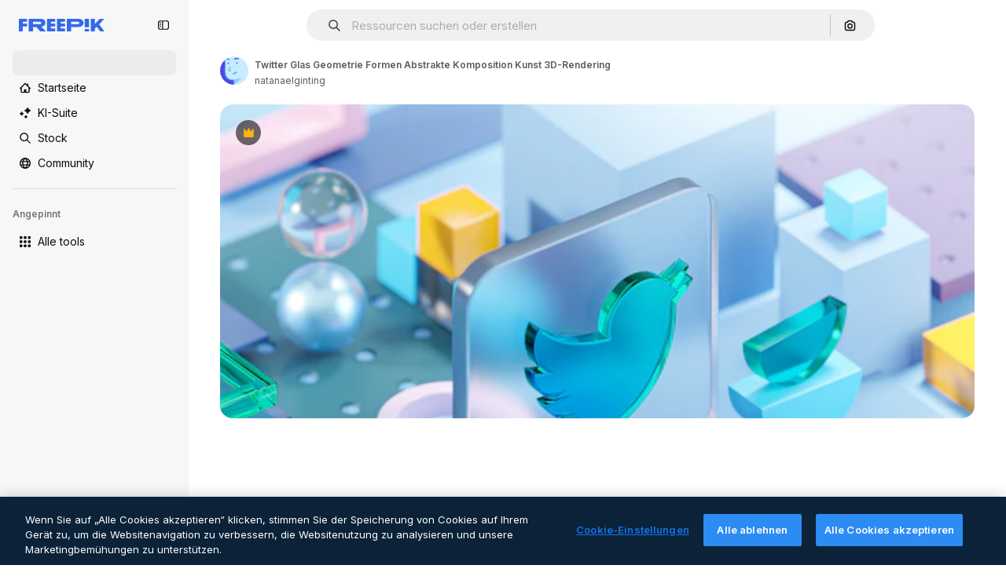

--- FILE ---
content_type: text/javascript
request_url: https://static.cdnpk.net/_next/static/chunks/2751-93ad07d571b13483.js
body_size: 3133
content:
!function(){try{var e="undefined"!=typeof window?window:"undefined"!=typeof global?global:"undefined"!=typeof self?self:{},t=(new e.Error).stack;t&&(e._sentryDebugIds=e._sentryDebugIds||{},e._sentryDebugIds[t]="bf11f6bc-172c-4a65-8acf-066e32134e11",e._sentryDebugIdIdentifier="sentry-dbid-bf11f6bc-172c-4a65-8acf-066e32134e11")}catch(e){}}();"use strict";(self.webpackChunk_N_E=self.webpackChunk_N_E||[]).push([[2751],{1557:function(e,t,n){n.d(t,{U:function(){return a}});let a=(0,n(52983).createContext)({})},79187:function(e,t,n){n.d(t,{u:function(){return k}});var a=n(97458),r=n(52983),c=n(23113),l=n(90312),s=n(91394),o=n(25288),u=n(17842),i=n(7616),d=n(45451);let f=()=>(0,r.useCallback)(e=>{let{collectionId:t,collectionName:n,fileId:a,location:r}=e;(0,d.sendGTMEvent)({collection_id:t,collection_name:n,event_name:"add_to_collection",event:"ga4event",file_id:a,location:r})},[]),h=()=>(0,r.useCallback)(e=>{let{location:t,fileId:n}=e;(0,d.sendGTMEvent)({event:"ga4event",event_name:"collect",location:t,file_id:n})},[]);var v=n(49504),y=n(63202);let p=async e=>{let{id:t,collectionId:n,resourceType:a}=e,r=new URLSearchParams;return r.append("collectionId",n.toString()),r.set("resourceType",a),await (0,y.c)("/api/user/resources/".concat(t,"/collections?").concat(r.toString()),"DELETE")},w=async e=>{let{id:t,collectionId:n,resourceType:a}=e;return await (0,y.c)("/api/user/resources/".concat(t,"/collections"),"POST",{collectionId:n,resourceType:a})};var g=n(94498),m=n(2983),b=n(58058),x=n.n(b),C=n(10893);let _=()=>{let{t:e}=(0,C.$G)("detailCommon");return(0,a.jsxs)("div",{className:"flex items-center justify-between gap-2 px-4 py-2 text-sm text-surface-foreground-1",children:[(0,a.jsx)("span",{className:"whitespace-nowrap text-sm font-semibold text-surface-foreground-1",children:e("savedSuccessfully")}),(0,a.jsx)(x(),{href:"/user/collections",legacyBehavior:!0,children:(0,a.jsx)("span",{className:"cursor-pointer whitespace-nowrap text-xs font-normal !text-surface-foreground-accent-0",children:e("seeMyCollections")})})]})},E=e=>{let{type:t,id:n,location:d}=e,[y,b]=(0,r.useState)(null),x=(0,r.useRef)(!1),[C,E]=(0,r.useState)(!1),[T,I]=(0,r.useState)(null),R=(0,i.b9)(g.mX),N=f(),k=h(),S=(0,c.a)("smMax"),j=(0,s.d)(),D=(0,o.NL)(),P=(0,v.gx)(),{signUpUrl:O,setLoginCookies:L}=(0,l.e)(),{openToast:G}=(0,u.x_)(),M=(0,r.useCallback)(async function(){let e=arguments.length>0&&void 0!==arguments[0]&&arguments[0];if(!x.current||e)try{e?P():R(!0);let t=await D.fetchQuery((0,v.us)({page:1,resourceId:n}));I(t),x.current=!0}catch(e){console.error("Error fetching collections when opening the popover:",e)}finally{e||R(!1)}},[D,n,R,P]),U=async()=>{if(!j){L(),window.location.href=O;return}(0,m.B)(t,"add_to_collection"),await M(),E(!0),k({location:d,fileId:n})},A=e=>b(t=>[...null!=t?t:[],e]),F=e=>b(t=>{var n;return null!==(n=null==t?void 0:t.filter(t=>t!==e))&&void 0!==n?n:[]}),Q=(0,r.useCallback)(async(e,r)=>{try{A(e),await w({id:n,collectionId:e,resourceType:t}),N({fileId:n,collectionId:e,collectionName:r,location:d}),G({message:(0,a.jsx)(_,{}),showIcon:!1,showCloseButton:!1,position:S?"bottom-center":"top-right"}),await M(!0)}catch(e){console.error(e),G()}finally{F(e),S&&E(!1)}},[n,t,N,d,G,S,M]);return{responseCollections:T,collectionIdsLoading:y,isOpen:C,setIsOpen:E,onButtonOpenClick:U,handleAddToCollection:Q,handleRemoveFromCollection:(0,r.useCallback)(async e=>{try{A(e),await p({id:n,collectionId:e,resourceType:t}),await M(!0)}catch(e){console.error(e),G()}finally{F(e)}},[n,G,t,M]),handleOpenChange:function(){let e=arguments.length>0&&void 0!==arguments[0]&&arguments[0];E(e)}}};var T=n(99);let I=()=>{let{data:e,meta:{pagination:{nextPage:t}}}=(0,i.Dv)(g.HQ);return{collections:e,nextPage:t}},R=()=>{let{collections:e,nextPage:t}=I(),[n,a]=(0,r.useState)([]),c=(0,i.b9)(g.GD),l=(0,r.useRef)();(0,r.useEffect)(()=>{(null==e?void 0:e.length)>0&&a(e.map(T.V))},[e,t]);let s=null!==t,o=t=>{a((null==e?void 0:e.filter(e=>e.name.toLowerCase().includes(t.toLowerCase()))).map(T.V))},u=async e=>{l.current&&clearTimeout(l.current),l.current=setTimeout(async()=>{c(e)},350)};return{isSearchByApi:s,searchCollections:n,handleSearch:e=>{s?u(e):o(e)}}};var N=n(1557);let k=e=>{let{children:t,id:n,type:c,location:l}=e,{responseCollections:s,collectionIdsLoading:o,isOpen:u,setIsOpen:i,onButtonOpenClick:d,handleOpenChange:f,handleAddToCollection:h,handleRemoveFromCollection:v}=E({type:c,id:n,location:l}),{searchCollections:y,isSearchByApi:p,handleSearch:w}=R(),g=(0,r.useMemo)(()=>({id:n,type:c,searchCollections:y,responseCollections:s,collectionIdsLoading:o,isSearchByApi:p,isOpen:u,setIsOpen:i,handleSearch:w,handleAddToCollection:h,handleRemoveFromCollection:v,onButtonOpenClick:d,handleOpenChange:f}),[n,c,y,s,o,p,u,d,i,h,v,w,f]);return(0,a.jsx)(N.U.Provider,{value:g,children:t})}},88659:function(e,t,n){n.d(t,{r:function(){return c}});var a=n(52983),r=n(1557);let c=()=>(0,a.useContext)(r.U)},99:function(e,t,n){n.d(t,{V:function(){return a}});let a=e=>{var t,n;return{id:e.id,name:e.name,author:(null===(t=e.author)||void 0===t?void 0:t.name)||void 0,hasResourceInCollection:e.hasResourceInCollection,preview:null===(n=e.previews[0])||void 0===n?void 0:n.url}}},40308:function(e,t,n){n.d(t,{_:function(){return i}});var a=n(97458),r=n(23113),c=n(53344),l=n.n(c),s=n(79187),o=n(88659);let u=l()(()=>Promise.all([n.e(8454),n.e(6596),n.e(8569)]).then(n.bind(n,44991)).then(e=>e.DetailAddToCollectionModal),{loadableGenerated:{webpack:()=>[44991]},ssr:!1}),i=e=>{let{children:t,id:n,type:r,location:c}=e;return(0,a.jsx)(s.u,{id:n,type:r,location:c,children:(0,a.jsx)(d,{children:t})})},d=e=>{let{children:t}=e,{isOpen:n,handleOpenChange:c}=(0,o.r)(),l=(0,r.a)("smMax");return(0,a.jsxs)(a.Fragment,{children:[t,n&&l&&(0,a.jsx)(u,{onOpenChange:c})]})}},80719:function(e,t,n){n.d(t,{X:function(){return r}});var a=n(63202);let r=e=>{let{page:t,resourceId:n,searchTerm:r,collectionIds:c,ownership:l}=e,s=c?c.join(","):void 0,o={page:"".concat(t),...n&&{resourceId:"".concat(n)},...r&&{"filter[term]":r},...s&&{"filter[ids]":s},...l&&{"filter[ownership]":l}},u="/api/user/collections?".concat(new URLSearchParams(o));return(0,a.c)(u,"GET")}},49504:function(e,t,n){n.d(t,{gx:function(){return h},lL:function(){return f},us:function(){return d}});var a=n(59077),r=n(78511),c=n(25288),l=n(7616),s=n(52983),o=n(80719),u=n(94498);let i=["collections","all"],d=e=>{let{page:t,searchTerm:n,resourceId:r}=e;return(0,a.C)({queryKey:[...i,{page:t,resourceId:r,searchTerm:n}],queryFn:async()=>{let{data:e,success:a}=await (0,o.X)({page:t,resourceId:r,searchTerm:n});if(!a)throw Error(e);return e}})},f=e=>{let{page:t=1,resourceId:n}=e,a=(0,l.Dv)(u.GD);return(0,r.a)(d({page:t,searchTerm:a,resourceId:null!=n?n:null}))},h=()=>{let e=(0,c.NL)();return(0,s.useCallback)(()=>{e.invalidateQueries({queryKey:i})},[e])}},94498:function(e,t,n){n.d(t,{GD:function(){return r},HQ:function(){return c},mX:function(){return s},w0:function(){return l}});var a=n(24399);let r=(0,n(73139).rw)(null),c=(0,a.cn)({data:[],meta:{pagination:{nextPage:null,perPage:0,prevPage:null,currentPage:0}}}),l=(0,a.cn)([]),s=(0,a.cn)(!1)},63202:function(e,t,n){n.d(t,{c:function(){return a}});let a=async(e,t,n,a)=>{let r=a?new Headers:void 0;return(null==a?void 0:a.locale)&&r&&r.set("accept-language",a.locale),(null==a?void 0:a.cache)&&r&&r.set("cache",a.cache),fetch(e,{method:t,...n&&{body:JSON.stringify(n)},...a&&{...a,headers:r}}).then(async e=>e.ok?{success:!0,data:204===e.status?null:await e.json()}:400===e.status?{success:!1,data:e.statusText}:401===e.status||405===e.status?{success:!1,data:"AUTHENTICATION_ERROR"}:403===e.status?{success:!1,data:"FORBIDDEN"}:500===e.status?{success:!1,data:"INTERNAL_SERVER_ERROR"}:404===e.status?{success:!1,data:"NOT_FOUND"}:429===e.status?{success:!1,data:"TOO_MANY_REQUESTS"}:{success:!1,data:await e.json()})}},11924:function(e,t,n){n.d(t,{N:function(){return u}});var a=n(52983),r=n(91394),c=n(94891),l=n(50833),s=n(65629),o=n(21212);let u=()=>{let e=(0,r.d)(),t=(0,a.useCallback)(async e=>{let t=[...(0,l.zP)(c.yP),e];t.length>=c.p0?(await (0,s.J)(t)).success&&(0,l.dV)(c.yP):(0,l.rl)(c.yP,t)},[]);return{handleLog:(0,a.useCallback)(async n=>{if(!e)return;let a=o.Wv.safeParse(n);a.success&&await t(a.data)},[t,e])}}},59077:function(e,t,n){n.d(t,{C:function(){return a}});function a(e){return e}}}]);